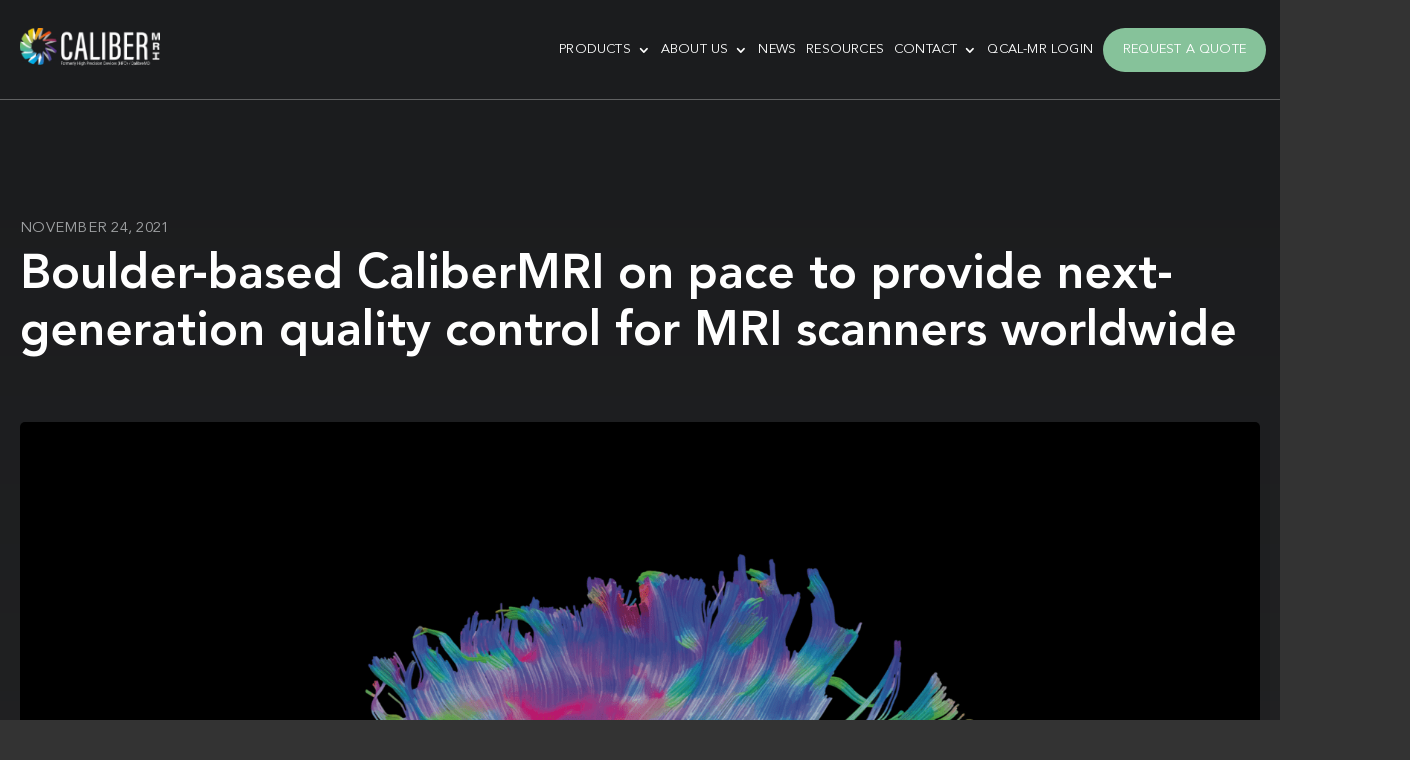

--- FILE ---
content_type: text/css; charset=UTF-8
request_url: https://qmri.com/wp-content/cache/min/1/wp-content/themes/Divi_Child/style.css?ver=1749104891
body_size: 5573
content:
@font-face{font-display:swap;font-family:'AvenirLTStd-Heavy';src:url(../../../../../../themes/Divi_Child/fonts/AvenirLTStd-Heavy.eot);src:url('../../../../../../themes/Divi_Child/fonts/AvenirLTStd-Heavy.eot?#iefix') format('embedded-opentype'),url('../../../../../../themes/Divi_Child/fonts/AvenirLTStd-Heavy.svg#AvenirLTStd-Heavy') format('svg'),url(../../../../../../themes/Divi_Child/fonts/AvenirLTStd-Heavy.ttf) format('truetype'),url(../../../../../../themes/Divi_Child/fonts/AvenirLTStd-Heavy.woff) format('woff'),url(../../../../../../themes/Divi_Child/fonts/AvenirLTStd-Heavy.woff2) format('woff2');font-weight:400;font-style:normal}@font-face{font-display:swap;font-family:'AvenirLTStd-Book';src:url(../../../../../../themes/Divi_Child/fonts/AvenirLTStd-Book.eot);src:url('../../../../../../themes/Divi_Child/fonts/AvenirLTStd-Book.eot?#iefix') format('embedded-opentype'),url('../../../../../../themes/Divi_Child/fonts/AvenirLTStd-Book.svg#AvenirLTStd-Book') format('svg'),url(../../../../../../themes/Divi_Child/fonts/AvenirLTStd-Book.ttf) format('truetype'),url(../../../../../../themes/Divi_Child/fonts/AvenirLTStd-Book.woff) format('woff'),url(../../../../../../themes/Divi_Child/fonts/AvenirLTStd-Book.woff2) format('woff2');font-weight:400;font-style:normal}body{max-width:1920px;margin:auto!important;font-family:'AvenirLTStd-Book'}h1,h2,h3,h4,h5,h6{font-family:'AvenirLTStd-Heavy'}a,button{transition:all 0.3s ease-in-out 0s;-moz-transition:all 0.3s ease-in-out 0s;-webkit-transition:all 0.3s ease-in-out 0s}header .et-menu.nav{align-items:center!important}header .et-menu.nav li{padding:0 15px;align-items:center!important}.header-btn a{background:#86C29A;padding:10px 30px!important;border-radius:50px;height:46px}header nav .header-btn a:hover,body header .et_pb_menu__menu nav .header-btn:hover a{color:#fff!important;background:#6b538e!important}.sub-menu li{display:block!important;padding:0!important}.et_pb_menu_0_tb_header.et_pb_menu .et-menu-nav li ul.sub-menu .sub-menu{top:-11px!important;left:100%!important}.et_pb_menu_0_tb_header.et_pb_menu .et-menu-nav li ul.sub-menu li{display:block}.main-header-menu .et_pb_menu__menu nav ul li a{padding-top:61px;padding-bottom:61px}.main-header-menu .et-menu .sub-menu li a{padding:6px 20px}body header .et_pb_menu__menu .et-menu-nav .et-menu.nav ul.sub-menu .current-menu-item a{color:#fff!important}body header .et_pb_menu__menu .et-menu-nav .et-menu.nav ul.sub-menu .current-menu-item a:hover{color:#86c29a!important}.d-flex{display:flex;flex-wrap:wrap;align-items:center}.order-2{order:2}.hbspt-form,.subscribe-form{max-width:812px;position:relative}.hbspt-form .hs-form-private .hs-input,.subscribe-form input[type="email"]{width:100%;font-size:60px;color:#fff;border:0;padding:20px 60px 20px 0!important;line-height:72px;background:transparent;border-bottom:2px solid rgb(255 255 255 / 30%)}.hbspt-form .hs-form-private .hs-input:-internal-autofill-selected{background-color:transparent!important}.hbspt-form .hs-form-private .actions{position:absolute;top:36px;right:0}.hbspt-form .inputs-list{padding:0;list-style:none;margin-top:15px}.hbspt-form .hs-form-booleancheckbox label{display:flex;flex-wrap:nowrap;font-size:15px;line-height:1.2;color:#fff}.hbspt-form .hs-form-booleancheckbox label input{width:auto}.subscribe-btn{position:absolute;right:0;top:32px}.hbspt-form .hs-form-private .hs-button,.subscribe-form input[type="submit"]{border:0;width:50px;height:50px;color:transparent;background:url(../../../../../../themes/Divi_Child/images/arrow-right.svg);background-repeat:no-repeat;background-size:50px;cursor:pointer}.hbspt-form .hs-form-private .hs-button:hover,.hbspt-form .hs-form-private .hs-button:focus,.subscribe-form input[type="submit"]:hover,.subscribe-form input[type="submit"]:focus{opacity:.7}.hs-form-booleancheckbox::marker{display:none!important}.hs-form-booleancheckbox input{width:auto!important}.subscribe-checkbox{margin-top:15px}.subscribe-checkbox label{font-size:15px;line-height:1.2;color:#fff}body .hs-form-booleancheckbox input[type="checkbox"],.subscribe-checkbox input[type="checkbox"]{padding:0;margin:0!important;background:transparent;margin-right:10px!important;position:relative;top:3px;appearance:none;box-shadow:none!important;height:auto}.hs-form-booleancheckbox input[type='checkbox']:after,.subscribe-checkbox input[type='checkbox']:after{content:'';width:15px;height:15px;display:inline-block;border:1px solid #fff}.hs-form-booleancheckbox input[type='checkbox']:after{position:absolute;top:-3px}.hbspt-form li.hs-form-booleancheckbox span{padding-left:15px}.hs-form-booleancheckbox input[type='checkbox']:checked:before,.subscribe-checkbox input[type='checkbox']:checked:before{content:"";border-bottom:2px solid #86C29A;border-right:2px solid #86C29A;display:inline-block;transform:rotate(45deg);height:7px;width:3px;position:absolute;left:6px;top:0}.resource-img{background:#000;text-align:center;padding:30px 60px 0;border-radius:5px 5px 0 0}.resource-img img{height:300px;object-fit:cover}.resource-content{padding:30px 50px;background:#fff;border-radius:0 0 5px 5px;transition:all 0.3s ease-in-out 0s;-moz-transition:all 0.3s ease-in-out 0s;-webkit-transition:all 0.3s ease-in-out 0s}.resources-slider .resources-items{height:100%;position:relative;border-radius:5px;background:#fff;border-bottom:6px solid transparent;transition:all 0.3s ease-in-out 0s;-moz-transition:all 0.3s ease-in-out 0s;-webkit-transition:all 0.3s ease-in-out 0s}.resources-slider .resources-items:hover{border-bottom-color:#6B538E}.resources-slider .resources-items .resource-content{padding-bottom:80px}.resources-slider .resources-items .resource-view-btn{position:absolute;bottom:30px;left:50px;right:50px}.resource-content h4{font-size:30px;line-height:1.2;color:#6B538E;padding-bottom:5px}.resource-content p{font-size:15px;line-height:1.45;color:#1B1C1E}.resources-slider .owl-stage{display:flex;padding-left:0!important}.resource-view-btn{display:flex;flex-wrap:wrap;min-height:35px;margin-top:15px;align-items:center;justify-content:space-between}.resource-view-btn a{font-size:15px;line-height:1;color:#1B1C1E;border-radius:100px;letter-spacing:.25px;text-transform:uppercase;border:1px solid transparent}.resource-view-btn a:hover,.resource-view-btn a:focus{color:#86C29A}.resource-view-btn .case-study-btn{font-size:12px;color:#A1A3A5;min-width:90px;text-align:center;border-color:#A1A3A5;padding:10px 8px 8px}.resource-view-btn .case-study-btn:hover,.resource-view-btn .case-study-btn:focus{color:#fff;background:#86C29A;border-color:#86C29A}.resource-view-btn a:first-child{margin-right:auto}.resource-view-btn .case-study-btn{margin-left:5px!important;margin-right:0!important}.case-study-btn.disable{cursor:default;color:#A1A3A5!important;border-color:#A1A3A5!important;background:transparent!important}.resources-slider .owl-nav.disabled{display:block!important}.resources-slider .owl-nav button{height:50px;width:50px;top:-125px;cursor:pointer;position:absolute;font-size:0!important;background:url(../../../../../../themes/Divi_Child/images/arrow-right.svg)!important;background-repeat:no-repeat;background-size:50px!important;margin:0!important;right:22%}.resources-slider .owl-nav .owl-prev{margin-right:60px!important;transform:rotate(180deg);-moz-transform:rotate(180deg);-webkit-transform:rotate(180deg)}.products-sec{margin-bottom:-10px}.products-box{display:flex;flex-wrap:wrap}.products-content{flex:0 0 40%;max-width:40%}.products-img{flex:0 0 60%;max-width:60%;line-height:0;position:relative}.products-img p{display:none!important;position:absolute;bottom:30px;font-size:15px;line-height:1.2;color:#fff;right:0;z-index:9;max-width:270px;text-transform:initial}.products-img img{width:90%;margin:auto;max-width:500px}.products-content h4{color:#fff;font-size:60px;line-height:1.2;text-transform:initial}.products-content h5{color:#fff;text-transform:uppercase}.products-content h5,.products-content p{font-size:18px;line-height:1.5;color:#fff;text-transform:initial}.product-btn a,.blog-post-block .more-link{color:#fff;line-height:1;font-size:15px;margin-top:30px;border-radius:100px;display:inline-block;padding:15px 14px 14px;letter-spacing:.25px;background:#86C29A;min-width:190px;text-align:center;text-transform:uppercase;border:1px solid #86C29A}.blog-post-block .more-link{display:inline-block!important}.product-btn a:hover,.product-btn a:focus,.blog-post-block .more-link:focus,.blog-post-block .more-link:hover{color:#fff;background:#6B538E;border-color:#6B538E}.product-slider .owl-nav.disabled{display:block!important;margin:0!important}.product-slider .owl-nav button{position:absolute;left:0;bottom:40px}.product-slider .owl-nav button{height:50px;width:50px;left:56px;bottom:30px;cursor:pointer;position:absolute;margin:0!important;font-size:0!important;background:url(../../../../../../themes/Divi_Child/images/arrow-right.svg)!important;background-repeat:no-repeat;background-size:50px!important}.product-slider .owl-nav .owl-prev{margin-left:-55px!important;transform:rotate(180deg);-moz-transform:rotate(180deg);-webkit-transform:rotate(180deg)}#counter{position:absolute;bottom:46px;left:135px;font-size:15px;line-height:1;color:#B6DAC2}#counter:after{content:"";position:absolute;top:calc(50% - 1px);left:20px;right:80px;height:2px;background:#B6DAC2}.product-tabs{display:none}.product-tabs.active{display:block}.product-row{display:flex;flex-wrap:wrap;margin:0 -10px;margin-bottom:20px}.product-items{flex:0 0 33.33%;max-width:33.333%;padding:0 10px;margin-bottom:20px}.product-block{height:100%;display:flex;flex-direction:column;border-radius:5px;background:#1B1C1E;padding:45px 50px 0;transition:all 0.3s ease-in-out 0s;-moz-transition:all 0.3s ease-in-out 0s;-webkit-transition:all 0.3s ease-in-out 0s}.product-block:hover{background:#6B538E}.product-content h4,.product-content h5{font-size:30px;line-height:1.2;color:#fff;padding-bottom:5px}.product-content h5{font-size:18px}.product-content p{font-size:15px;line-height:1.45;color:#fff}.product-img{line-height:0;margin-top:auto;text-align:center}.product-img img{line-height:0;max-width:100%;margin-top:30px;max-height:240px}.newsletter-sec{position:relative}.newsletter-sec:after{content:"";background:url(../../../../../../themes/Divi_Child/images/newsletter-overlay.png)!important}.hs-form-private label{display:none}.page-id-386 .et_pb_column,.page-id-386 .et_builder_inner_content{z-index:inherit}.team-tab-buttons{display:flex;flex-wrap:wrap;margin-bottom:50px;justify-content:center}.team-tab-buttons button{font-size:15px;line-height:1.2;color:#A1A3A5;border:0;padding:0 30px;cursor:pointer;text-transform:uppercase;background:transparent}.team-tab-buttons button:first-child{padding-left:0}.team-tab-buttons button:last-child{padding-right:0}.team-tab-buttons button:hover,.team-tab-buttons button.active{color:#86C29A}.team-row{display:flex;flex-wrap:wrap;margin:0 -10px}.team-block{height:100%;border-radius:5px;background:#1B1C1E}.team-row .team-items{flex:0 0 33.333%;max-width:33.333%;padding:0 10px;margin-bottom:20px}.team-img{line-height:0}.team-img img{min-height:330px;object-fit:cover}.team-content{padding:30px 40px}.team-content h4{font-size:30px;line-height:1.2;color:#fff;padding-bottom:5px}.team-content h6{color:#A1A3A5;font-size:15px;line-height:1.2;padding-bottom:5px;text-transform:uppercase;font-family:'AvenirLTStd-Book'}.team-icons{display:flex;flex-wrap:wrap;list-style:none;padding:0!important;margin:0}.team-icons li{list-style:none;margin-right:15px}.team-icons li a{color:#A698BB;font:20px}.team-icons li a:hover{color:#86C29A}.icon,.icon:before{font-family:ETmodules}.icon-linkedin:before{content:"\E09D"}.icon-envelope:before{content:"\e076"}.gtab.team-tabs{display:none}.gtab.team-tabs.active{display:block}.modal-team-img{max-width:420px}.modal-team-img img{max-width:100%;border-radius:5px}.modal-team-content{padding-left:10%;max-width:calc(100% - 420px);flex:0 0 calc(100% - 420px)}.modal-team-content h4{font-size:30px;line-height:1.2;color:#6B538E;padding-bottom:5px}.modal-team-content h6{color:#A1A3A5;font-size:15px;line-height:1.2;padding-bottom:20px;letter-spacing:.25px;text-transform:uppercase}.modal-team-content p{color:#2B2B2B}.modal-team-content .team-icons{margin-top:35px}.modal-toggle{cursor:pointer;color:#268bd2}.modal-wrapper{position:fixed;top:0;right:0;bottom:0;left:0;z-index:-1;opacity:0;background:rgba(0,0,0,.8);-webkit-transition:opacity 0.2s ease-in;-moz-transition:opacity 0.2s ease-in;transition:opacity 0.2s ease-in;pointer-events:auto}.modal-wrapper>.modal{width:80%;max-height:80vh;position:absolute;top:10%;left:0;right:0;margin:auto;vertical-align:middle;padding:5%;border-radius:6px;background:#fff;z-index:999999;display:flex;flex-wrap:wrap;max-width:1080px;overflow-y:auto;overflow-x:hidden}.close{background:#606061;color:#fff;line-height:25px;position:absolute;right:5px;text-align:center;top:5px;width:24px;text-decoration:none;font-weight:700;-webkit-border-radius:12px;-moz-border-radius:12px;border-radius:12px}.close:hover{background:#6B538E}.filter-wrap form{display:flex;flex-wrap:wrap;margin:40px 0 50px;justify-content:space-between}.filter-wrap input.checkbox_check.form-control{display:none}.filter-wrap select,.filter-wrap #search_posts{color:#fff;appearance:none;font-size:15px;line-height:1.2;flex:0 0 24%;max-width:24%;border-radius:5px;padding:21px 30px;letter-spacing:.25px;border:1px solid #fff;background:#2b2b2b;text-transform:uppercase;font-family:'AvenirLTStd-Heavy';background:url(../../../../../../themes/Divi_Child/images/arrow-down.svg);background-repeat:no-repeat;background-position:calc(100% - 30px) center}.filter-wrap select,.filter-wrap #search_posts{flex:0 0 32%;max-width:32%}.filter-wrap #search_posts{background:url(../../../../../../themes/Divi_Child/images/search-icon.png);background-repeat:no-repeat;background-position:calc(100% - 30px) center}option{background:#2b2b2b}option:hover{background:#2b2b2b}.resource-block{display:flex;flex-wrap:wrap;margin:0 -10px}.resource-block .resource-items{padding:0 10px;flex:0 0 33.333%;max-width:33.333%;margin-bottom:20px}.single-custom-sec{padding:140px 40px;background:linear-gradient(0deg,#2b2b2b,#1b1c1e)}.single-other-sec .container,.single-custom-sec .container{width:100%;max-width:1364px;padding-top:0!important}.single-other-sec .container:before,.single-custom-sec .container:before{display:none}.single-other-block.resource-block .post-navigation{flex:0 0 100%}.single-custom-sec .post{padding-bottom:0;margin:0}.single-custom-sec .cat-name{color:#A1A3A5;font-size:15px;line-height:1.2;letter-spacing:.25px;text-transform:uppercase}.single-custom-sec .entry-title{color:#fff;max-width:860px;font-size:60px;line-height:1.2;padding:10px 0 100px}.single-post-img{line-height:0;background:#000;text-align:center;padding:10% 20% 0;border-radius:5px 5px 0 0}.single-post-img img{width:100%;margin:auto;max-width:800px}.single-custom-sec .entry-content{background:#fff;padding:50px 5%;border-radius:0 0 5px 5px}.single-custom-sec .entry-content h3{color:#1B1C1E;font-size:30px;line-height:1.2}.single-custom-sec .entry-content p{color:#1B1C1E;font-size:18px;line-height:1.5}.single-custom-sec .entry-content a{color:#86C29A}.single-custom-sec .entry-content a:hover{text-decoration:underline}.single-other-sec{padding:0 40px 160px;background:linear-gradient(0deg,#1b1c1e,#2b2b2b)}.single-other-sec h2{color:#fff;font-size:60px;line-height:1.2;margin-bottom:60px;padding-bottom:10px;border-bottom:4px solid #86C29A}.blog-tabs{display:none}.blog-tabs.active{display:block}.blog-tab-buttons{margin-bottom:50px}.blog-tab-buttons .blog-tab-btn{border:0;padding:0;color:#A1A3A5;font-size:15px;cursor:pointer;line-height:20px;margin-right:60px;background:transparent;text-transform:uppercase}.blog-tab-buttons .blog-tab-btn:hover,.blog-tab-buttons .blog-tab-btn.active{color:#86C29A}.blog-row,.archive-block{display:flex;flex-wrap:wrap;margin:0 -10px}.blog-items,.archive-block article{flex:0 0 33.333%;max-width:33.333%;margin-bottom:20px;padding:0 10px}.blog-block{background:#1B1C1E;border-radius:5px;padding:40px;height:100%;display:flex;flex-direction:column;transition:all 0.3s ease-in-out 0s;-moz-transition:all 0.3s ease-in-out 0s;-webkit-transition:all 0.3s ease-in-out 0s}.blog-block:hover{background:#6B538E}.blog-content h4,.archive .archive-block article h4{color:#fff;font-size:21px;line-height:1.3;padding-bottom:15px}.archive .archive-block article h4{padding-bottom:0;margin-bottom:15px;overflow:hidden;text-overflow:ellipsis;display:-webkit-box;-webkit-line-clamp:2;line-clamp:2;-webkit-box-orient:vertical}.blog-content p{color:#fff;font-size:15px;line-height:1.45}.blog-block .resource-view-btn{margin-top:auto;padding-top:25px}.blog-block .resource-view-btn .read-btn{color:#86C29A}.archive-block .single-post-img{padding:50px}.archive-block .entry-content{padding:50px}#load,#misha_loadmore{text-align:center;margin-top:25px}#load span,#misha_loadmore span{color:#A1A3A5;font-size:13px;line-height:1;min-width:190px;cursor:pointer;display:inline-block;text-align:center;border-radius:100px;letter-spacing:.25px;padding:17px 14px 14px;text-transform:uppercase;border:1px solid #A1A3A5}#load span:hover,#misha_loadmore span:hover{color:#fff;background:#86C29A;border-color:#86C29A}.pdf-title h3{margin:20px 0 15px;padding:0}.pdf-links-list ul{padding:0;list-style:inside;padding-left:12px;margin-bottom:20px}.pdf-links-list ul li{margin:8px 0;list-style:none;position:relative}.pdf-links-list ul li:before{content:"\f1c1";color:#1b1c1e;font-family:'FontAwesome'}footer .menu{list-style:none!important;padding:0!important}.footer-links li{flex:0 0 100%;max-width:100%}.footer-bottom .widget_nav_menu{width:100%!important;margin:0!important;flex:0 0 100%;margin-left:auto!important}.footer-bottom .menu-footer-bottom-menu-container ul{display:flex;flex-wrap:wrap;justify-content:end;list-style:none!important}.footer-bottom .menu-footer-bottom-menu-container ul li{margin:0}.footer-bottom .menu-footer-bottom-menu-container ul li a{padding:0 10px}.footer-bottom .menu-footer-bottom-menu-container ul li:last-child a{padding-right:0}footer .et_pb_sidebar_0_tb_footer.et_pb_widget_area a:hover{color:#86C29A!important}.uwp_page .card-body{padding:0;background:#1b1c1e}.bsui .card-body{background:#1B1C1E;padding:30px 30px}.uwp_page .card-title{border:0;color:#fff;font-size:90px;line-height:1;border-radius:0;padding-bottom:50px;margin:0!important;text-transform:uppercase;font-family:'AvenirLTStd-Heavy'}.uwp_form .form-group{margin-bottom:20px}.uwp_form .form-control{border:0;color:#fff;height:auto;margin-top:0;font-size:18px;line-height:1.2;border-radius:0;padding:15px 20px;box-shadow:none;background:transparent;border-bottom:1px solid #fff}.uwp_form .form-control:focus,.uwp_form .form-control:active{color:#fff;outline:0;box-shadow:none;border-bottom-color:#86C29A;background-color:transparent}.uwp_form .custom-control-label{font-size:15px;color:#fff}.uwp_form .form-control::placeholder{color:#fff;opacity:1}.uwp_form .form-control:-ms-input-placeholder{color:#fff}.uwp_form .form-control::-ms-input-placeholder{color:#fff}.uwp_form .form-control:-webkit-autofill,.uwp_form .form-control:-webkit-autofill:hover,.uwp_form .form-control:-webkit-autofill:focus,.uwp_form .form-control:-webkit-autofill:active{-webkit-box-shadow:0 0 0 30px #1b1c1e inset!important;-webkit-text-fill-color:#fff}.uwp_form .input-group-append span{border:0;color:#fff;background:transparent;border-radius:0!important;border-bottom:1px solid #fff!important}.uwp_form .btn{border:0;width:100%;font-size:15px;line-height:1;padding:16px 20px;background:#86C29A;border-radius:50px;text-transform:uppercase}.uwp_form .btn:hover{color:#fff;background:#6b538e!important}.bsui .uwp-footer-links{margin-top:30px}.uwp-forgot-form .uwp-footer-links,.uwp-change-class .uwp-footer-links,.bsui .uwp-footer-link.d-inline-block{display:none!important}.bsui .uwp-footer-link.float-left,.bsui .uwp-footer-link.float-right{float:none!important}.bsui .uwp-footer-link a{color:#fff;font-size:15px;line-height:1.4;margin:0!important}.bsui .modal-header .close{padding:10px;margin-top:-20px;margin-right:0;color:#fff}.bsui .modal-header{justify-content:center;background:#1B1C1E!important}.bsui .modal-title{margin:0;padding:0;color:#fff;font-size:30px;line-height:1.2;text-transform:uppercase;font-family:'AvenirLTStd-Heavy'}#wp-auth-check-wrap #wp-auth-check{position:fixed;width:100%;left:50%;right:auto!important;overflow:hidden;top:40px;bottom:20px;max-width:500px;margin:0;transform:translateX(-50%);overflow-x:hidden}.blog-post-block .entry-title{flex:0 0 100%;max-width:100%}.blog-post-block .post-content{flex:0 0 50%;max-width:50%}.blog-post-block .entry-featured-image-url{order:2;float:right;flex:0 0 100%;max-width:50%;padding-left:4%}.blog-post-block .entry-featured-image-url img{border-radius:10px;width:100%}.positions-heading .positions-block .positions-title,.positions-heading .positions-block .positions-apply,.positions-heading .positions-block .positions-content,.positions-heading .positions-block .positions-location{font-size:15px;text-transform:uppercase}.positions-block{display:flex;flex-wrap:wrap;padding:30px 0;border-bottom:1px solid #D0D1D2}.positions-block .positions-title,.positions-block .positions-location{flex:0 0 20%;max-width:20%}.positions-block .positions-content{flex:0 0 52%;max-width:52%}.positions-block .positions-title,.positions-block .positions-apply,.positions-block .positions-content,.positions-block .positions-location{color:#fff;padding-right:48px}.positions-block .positions-apply{flex:0 0 8%;max-width:8%;padding-right:0!important}.positions-block .positions-location a{color:#fff}.positions-block .positions-apply a{color:#86C29A;font-size:15px;text-transform:uppercase}.positions-block .positions-apply a:hover,.positions-block .positions-location a:hover{color:#6b538e}#postSearch{width:100%;color:#fff;font-size:15px;line-height:1.2;margin-top:40px;padding:22px 30px;border-radius:5px;border:1px solid #fff;text-transform:uppercase;background:transparent;font-family:'AvenirLTStd-Heavy';background:url(../../../../../../themes/Divi_Child/images/search-icon.png);background-repeat:no-repeat;background-position:calc(100% - 30px) center}.customer-resources-sheets{margin-top:170px}.customer-resources-sheets .sheets-items~.sheets-items{margin-top:60px}.sheets-items h2{margin-bottom:60px;padding-bottom:20px;border-bottom:4px solid #86c29a}.resource-link-sec ul{padding:0;margin:0;margin-top:50px}.resource-link-sec ul li{list-style:none;margin:5px 0}.resource-link-sec ul li a{color:#86C29A;font-size:15px;line-height:1.2}.dsm-typing-effect.et_pb_module_header br{display:none!important}.dsm-before-typing-effect{display:initial}@media only screen and (min-width:981px) and (max-width:1600px){h1{font-size:80px!important}h2,body .et_pb_column .blog-post-block .entry-title{font-size:48px!important}.hero-banner{padding-bottom:35%!important;background-size:90%!important;background-position:bottom center!important}}@media only screen and (min-width:981px) and (max-width:1440px){h1{font-size:60px!important}h2,body .et_pb_column .blog-post-block .entry-title{font-size:48px!important}header .et_pb_menu__logo img{max-width:180px}}@media only screen and (min-width:981px) and (max-width:1280px){header .et_pb_menu__logo img{max-width:140px}header .et-menu.nav li{padding:0 5px!important}header .et_pb_section_0_tb_header.et_pb_section{padding:0 20px}header .et_pb_menu_0_tb_header.et_pb_menu ul li a{font-size:13px!important}.header-btn a{padding:8px 20px!important;height:44px}.et_pb_button{font-size:14px!important}.newsletter-sec .et_pb_column_6{padding-right:4%}.main-header-menu .et_pb_menu__menu nav ul li a{padding-top:42px;padding-bottom:42px}}@media only screen and (max-width:1440px){.hero-banner{padding-bottom:25%!important;background-size:70%!important;background-position:bottom right!important}.resource-content h4{font-size:24px}.products-content h4{font-size:48px}.hbspt-form .hs-form-private .hs-input,.subscribe-form input[type="email"]{font-size:40px;line-height:1.2}.subscribe-btn{top:30px}.hbspt-form .hs-form-private .actions{top:18px}.hbspt-form .hs-form-private .actions{top:12px}.hbspt-form .hs-form-private .hs-button,.subscribe-form input[type="submit"]{width:40px;height:40px;background-size:40px}.team-content{padding:20px 20px}.team-content h4{font-size:24px;padding-bottom:5px}.team-content h6{font-size:14px}.modal-wrapper>.modal{padding:30px}.modal-team-img{max-width:320px}.modal-team-content{padding-left:20px;max-width:calc(100% - 320px);flex:0 0 calc(100% - 320px)}.single-custom-sec .entry-content{padding:60px 60px}.single-custom-sec{padding:120px 20px}.single-custom-sec .entry-title{max-width:100%;line-height:1.2;padding:10px 0 60px}.positions-block .positions-title,.positions-block .positions-apply,.positions-block .positions-content,.positions-block .positions-location{color:#fff;padding-right:30px}.positions-block .positions-location{flex:0 0 18%;max-width:18%}.positions-block .positions-apply{flex:0 0 10%;max-width:10%}.blog-block{padding:30px}.resource-view-btn .case-study-btn{font-size:11px;padding:9px 6px 7px}.blog-block .resource-view-btn .read-btn{font-size:13px}}@media only screen and (max-width:1366px){.blog-block .resource-view-btn{padding-top:25px;justify-content:flex-start}.blog-block .resource-view-btn .read-btn{width:100%;margin-bottom:10px}.resource-view-btn .case-study-btn:first-child{margin-left:0}}@media only screen and (max-width:1024px){.resource-content{padding:30px 30px}.resources-slider .resources-items .resource-view-btn{bottom:20px;left:30px;right:30px}.resources-slider .resources-items .resource-content{padding-bottom:70px}}@media only screen and (max-width:980px){header .et_pb_menu .et_mobile_menu{margin-top:15px;overflow:auto;height:90vh;padding:20px 15px}.header-btn a{padding:10px 30px!important;height:34px;text-align:center}.footer-bottom .menu-footer-bottom-menu-container ul{justify-content:center}.products-content h5,.products-content p{font-size:16px}.products-img img{padding-left:0;max-width:80%}.product-btn a{font-size:14px;margin-top:20px;padding:12px 12px 11px;min-width:170px}.products-content h4{font-size:42px}.resources-slider .owl-stage{padding-left:0px!important;padding-right:0px!important}.subscribe-btn{top:20px}.hbspt-form .hs-form-private .hs-input,.subscribe-form input[type="email"]{font-size:30px;line-height:1.2}.products-content{flex:0 0 100%;max-width:100%}.products-content h4{text-align:center}.products-content h5,.products-content p{text-align:center}.product-btn{text-align:center;margin-bottom:30px}.products-img{text-align:center;flex:0 0 100%;max-width:100%}.product-slider .owl-nav button{bottom:50%}.product-slider .owl-nav .owl-next{right:0;left:auto}#counter{display:none}.resources-slider .owl-nav button{height:40px;width:40px;top:-80px;background-size:40px!important;right:0}.product-slider .owl-nav button{height:40px;width:40px;background-size:40px!important}.resource-content{padding:25px 20px}.order-1{order:2}.order-2{order:1}.collaborate-sec .collaborate-row .et_pb_column{width:33.333%!important}.collaborate-sec .collaborate-row .et_pb_column:last-child{width:100%!important}.team-img img{min-height:240px;object-fit:cover}.team-row .team-items{flex:0 0 50%;max-width:50%}.modal-team-content h4{font-size:24px}.product-content{text-align:center}.product-content h4{font-size:24px;text-align:center}.modal-team-content h6{font-size:14px}.modal-team-content .team-icons{margin-top:0}.modal-team-img{max-width:280px}.modal-team-content{padding-left:20px;max-width:calc(100% - 280px);flex:0 0 calc(100% - 280px)}.blog-items,.product-items,.archive-block article,.resource-block .resource-items{flex:0 0 50%;max-width:50%}.blog-block{padding:30px}.blog-tab-buttons{margin-bottom:30px;display:flex;flex-wrap:wrap;justify-content:center}.blog-tab-buttons .blog-tab-btn{margin:4px 8px}.filter-wrap select,.filter-wrap #search_posts{font-size:12px;padding:15px 15px;background-position:calc(100% - 15px) center}.product-block{padding:30px 20px 0}.single-other-sec{padding:0 20px 80px}.single-other-sec h2{font-size:48px;margin-bottom:40px}.single-custom-sec{padding:80px 20px}.single-custom-sec .entry-title{font-size:42px;padding-bottom:40px}.single-other-sec h2{font-size:42px;margin-bottom:40px}.single-other-sec{padding:0 20px 60px}.single-custom-sec .entry-content{padding:30px 30px}.single-custom-sec .entry-content p{font-size:16px}#login .login-msg-above{font-size:42px}.resource-sec{margin-top:80px}.resources-slider .owl-nav button{top:-62px;left:50%}.resources-slider .owl-nav .owl-next{left:calc(50% + 10px)}.resources-slider .owl-nav .owl-prev{margin-right:0!important;left:calc(50% - 58px)}.positions-heading{display:none}.positions-block{padding:25px 0}.positions-block .positions-title{flex:0 0 100%;max-width:100%;padding-right:0;margin-bottom:5px}.positions-block .positions-content{flex:0 0 100%;max-width:100%;padding-right:0}.positions-block .positions-apply{flex:0 0 100%;max-width:90px;margin-top:25px;margin-left:auto}.positions-block .positions-apply a{font-size:14px}.positions-block .positions-location{margin-top:25px;flex:0 0 100%;max-width:calc(100% - 90px)}.positions-block .positions-title,.positions-block .positions-apply,.positions-block .positions-content,.positions-block .positions-location{font-size:14px;line-height:1.5}.blog-post-block article{display:flex;flex-wrap:wrap;margin:0}.blog-post-block .entry-title{flex:0 0 100%;max-width:100%;order:1}.blog-post-block .post-content{order:2;flex:0 0 100%;max-width:100%;margin-bottom:40px}.blog-post-block .entry-featured-image-url{order:3;flex:0 0 100%;max-width:100%;padding-left:0;float:none;margin-bottom:0}}@media only screen and (max-width:767px){.products-img p{font-size:14px;position:static;margin:10px auto 0}.hbspt-form .hs-form-private .hs-input,.subscribe-form input[type="email"]{font-size:24px}.hbspt-form .hs-form-private .hs-button,.subscribe-form input[type="submit"]{width:30px;height:30px;background-size:30px}.collaborate-sec .collaborate-row .et_pb_column{width:100%!important;margin-bottom:30px!important}.collaborate-row .et_pb_column:after{display:none}.team-row .team-items{flex:0 0 100%;max-width:100%}.team-img img{width:100%}.modal-team-img{width:100%;max-width:100%;flex:0 0 100%}.modal-team-content{padding-left:0;max-width:100%;flex:0 0 100%}.modal-wrapper>.modal{padding:20px}.team-tab-buttons{margin-bottom:40px}.team-tab-buttons button{padding:5px 15px}.blog-items,.product-items,.archive-block article,.resource-block .resource-items{max-width:100%;flex:0 0 100%}.blog-content h4,.archive .archive-block article h4{font-size:18px;line-height:1.2}.resource-content{padding:20px 20px}.filter-wrap select,.filter-wrap #search_posts{flex:0 0 48%;max-width:48%;margin:2% 0}.single-other-sec h2{font-size:34px;margin-bottom:40px}.products-content h4{font-size:34px}.single-other-sec{padding:0 20px 40px}.single-custom-sec .entry-title{font-size:34px}.resource-block{margin:0}.resource-img img{height:auto}.resource-content h4{min-height:inherit}footer .et_pb_row .et_pb_column.et_pb_column_1_4{margin-bottom:0}.resources-slider .resources-items .resource-view-btn{position:static}.resources-slider .resources-items .resource-content{padding-bottom:20px}}@media only screen and (max-width:480px){.filter-wrap select,.filter-wrap #search_posts{flex:0 0 100%;max-width:100%;margin:5px 0}}

--- FILE ---
content_type: text/css; charset=UTF-8
request_url: https://qmri.com/wp-content/et-cache/522/et-core-unified-522.min.css?ver=1749055234
body_size: -46
content:
html{background-color:#333}.hbspt-form .hs_email{}.hbspt-form .hs_email input{width:100%!important;font-size:60px;max-width:100%;color:#fff;border:0;padding-bottom:49px;padding-top:40px;line-height:72px;background:transparent;border-bottom:2px solid rgb(255 255 255 / 30%)}.hbspt-form li.hs-form-booleancheckbox{color:#fff}.hbspt-form li.hs-form-booleancheckbox span{color:#fff;font-family:'AvenirLTStd-Book'}.btn-nw{color:#fff;text-decoration:underline}.btn-nw:hover{transition:0.5s;opacity:0.8}.gradient-title{background:linear-gradient(261deg,#68c897 0%,#74c7b2 17%,#4eb0cf 37%,#8e6eb8 57%,#c78a7d 77%,#f38a29 100%);-webkit-background-clip:text;-webkit-text-fill-color:transparent}.collaborate-row .et_pb_column{margin:0!important;width:19%!important}.collaborate-row .et_pb_column:last-child{width:43%!important}.collaborate-row .et_pb_column:after{content:"";height:2px;position:absolute;top:55px;left:50%;right:-50%;background:#6B538E;z-index:-1}.collaborate-row .et_pb_column:nth-child(3):after,.collaborate-row .et_pb_column:last-child:after{display:none}.tabs{width:600px;background-color:#09F;border-radius:5px 5px 5px 5px}ul#tabs-nav{list-style:none;margin:0;padding:5px;overflow:auto}ul#tabs-nav li{float:left;font-weight:bold;margin-right:2px;padding:8px 10px;border-radius:5px 5px 5px 5px;cursor:pointer}ul#tabs-nav li:hover,ul#tabs-nav li.active{background-color:#08E}#tabs-nav li a{text-decoration:none;color:#FFF}.tab-content{padding:10px;border:5px solid #09F;background-color:#FFF}